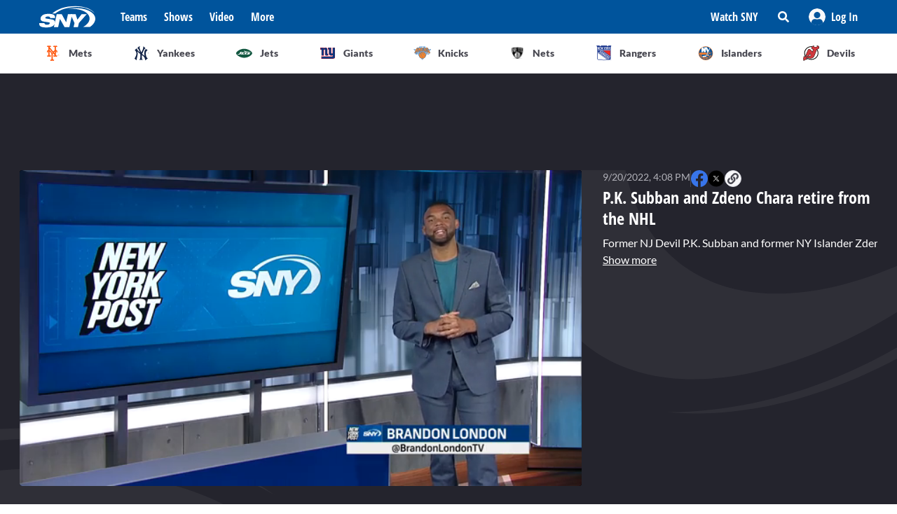

--- FILE ---
content_type: image/svg+xml
request_url: https://sny.tv/images/teams-logos/nets.svg
body_size: 10153
content:
<svg width="33" height="32" viewBox="0 0 33 32" fill="none" xmlns="http://www.w3.org/2000/svg" xmlns:xlink="http://www.w3.org/1999/xlink">
<path d="M0.111328 16C0.111328 7.16344 7.27477 0 16.1113 0V0C24.9479 0 32.1113 7.16344 32.1113 16V16C32.1113 24.8366 24.9479 32 16.1113 32V32C7.27477 32 0.111328 24.8366 0.111328 16V16Z" fill="white"/>
<rect x="4.68359" y="4" width="22.8571" height="23.4286" fill="url(#pattern0)"/>
<defs>
<pattern id="pattern0" patternContentUnits="objectBoundingBox" width="1" height="1">
<use xlink:href="#image0_3259_32484" transform="translate(-0.00224999) scale(0.00683333 0.00666667)"/>
</pattern>
<image id="image0_3259_32484" width="147" height="150" xlink:href="[data-uri]"/>
</defs>
</svg>


--- FILE ---
content_type: application/javascript
request_url: https://sny.tv/_next/static/chunks/4841-f86cfdbc9a997336.js
body_size: 3391
content:
"use strict";(self.webpackChunk_N_E=self.webpackChunk_N_E||[]).push([[4841],{61681:function(e,t,r){r.d(t,{Z:function(){return p}});var n=r(85893),a=r(26042),i=r(69396),o=r(38030),s=r(45124),l=r(67294),c=r(36808),d=r.n(c),u=function(e){var t,r=e.alert,c=null!==(t={Blue:"bg-primary-500",Orange:"bg-mets",Black:"bg-darkGray-900"}[r.background_color])&&void 0!==t?t:"bg-primary-500",u=(0,l.useState)(d().get("hide_alerts")?JSON.parse(d().get("hide_alerts")):{}),f=u[0],h=u[1],m=(0,n.jsxs)("div",{className:"alert relative mx-auto flex h-12 w-64 rounded-full shadow-lg md:w-72 ".concat(c," text-white"),children:[(0,n.jsx)("div",{className:"flex flex-col justify-center border-r border-white px-4",children:(0,n.jsx)(s.Z,{src:"/images/sny.svg",alt:"logo",height:18,width:47,layout:"fixed"})}),(0,n.jsx)("div",{className:"w-48",children:(0,n.jsxs)("div",{className:"flex h-full w-full flex-col items-start justify-center px-4 text-xxs leading-snug md:text-xs",children:[(0,n.jsx)("div",{className:"font-bold",children:r.title}),(0,n.jsx)("div",{className:"w-4/5 truncate md:w-full"})]})})]}),x=function(e){var t=document.createElement("a");return t.href=e,t.hostname!==window.location.hostname}(r.url);return f[r.uid]?null:(0,n.jsxs)("div",{className:"alert alert-warning alert-dismissible relative flex flex-col",role:"alert",children:[r.url?(0,n.jsx)(o.Z,{href:r.url,passHref:!0,children:(0,n.jsx)("a",(0,i.Z)((0,a.Z)({},x?{target:"_blank",rel:"noopener noreferrer"}:{}),{children:m}))}):m,(0,n.jsx)("button",{className:"close absolute inset-y-0 right-0 mx-2 my-auto flex cursor-pointer items-center px-2 text-2xl font-bold text-white","data-dismiss":"alert","aria-label":"Close",onClick:function(){var e=d().get("hide_alerts"),t=e?JSON.parse(e):{};t[r.uid]=!0,d().set("hide_alerts",JSON.stringify(t)),h(t)},children:(0,n.jsx)("span",{"aria-hidden":"true",children:"\xd7"})})]})},f=r(94663),h=function(e,t){"Notification"in window&&("granted"!==Notification.permission?"denied"===Notification.permission||Notification.requestPermission().then((function(r){"granted"===r&&new Notification(e,t)})):new Notification(e,t))},m=r(93967),x=r.n(m),v=!1,g=[],p=function(e){var t,r=e.moveToLeft,a=void 0!==r&&r,i=18e4,o=(t={refreshInterval:i},(0,f.m)({endpoint:"/cms/alerts",swrOptions:t})),s=o.data,c=o.isLoading;(0,l.useEffect)((function(){s&&(g=s,N())}),[c,s]);var d=(0,l.useCallback)((function(){return g.filter((function(e){return e.start_date_time<=(new Date).toISOString()}))}),[g]),m=(0,l.useState)(d()),p=m[0],b=m[1],w=(0,l.useState)([]),j=w[0],y=w[1],N=(0,l.useCallback)((function(){b(d())}),[d]);return(0,l.useEffect)((function(){setInterval(N,i),v=!1}),[N]),(0,l.useEffect)((function(){var e=p.filter((function(e){return!function(e,t){for(var r in e)if(Object.values(e[r]).includes(t))return!0;return!1}(j,e.uid)}));v&&e.forEach((function(e){h("".concat(e.title,"\n").concat(e.url))})),v=!0,y(p)}),[p,N,j]),p.length>0?(0,n.jsx)("div",{className:x()(["fixed inset-x-0 z-10 flex flex-col items-center space-y-2 md:inset-x-auto",a?"bottom-24 sm:bottom-36 md:left-5":"bottom-2 md:right-5"]),children:p.map((function(e){return(0,n.jsx)(u,{alert:e},e.uid)}))}):(0,n.jsx)(n.Fragment,{})}},27240:function(e,t,r){var n=r(85893),a=r(56745),i=r(94850),o=r(86010),s=r(93955),l=r(39768);t.Z=function(e){var t,r,c=e.title,d=e.borderTopColor,u=void 0===d?"primary":d,f=e.hideBorderBottom,h=void 0!==f&&f,m=e.backgroundColor,x=e.arrowControls,v=e.className,g=e.variant,p=(0,s.Fy)().isMobile;"videopage"===g?t=(0,o.Z)([c&&!h?"border-b border-b-darkGray-700":"",c?"py-2 lg:py-4":""]):t=(0,o.Z)(["primary"===u?"border-t-4 border-t-primary-500":"border-t-4 ".concat(null===(r=l.Z[u])||void 0===r?void 0:r.borderTop),c?"h-12 py-4":"",c&&!h?"border-b border-b-gray-300":"","pl-4 sm:pl-0"]);return(0,n.jsxs)("div",{className:(0,o.Z)(["flex w-full items-center justify-between lg:mx-0","relative","gray"===m?"bg-lightGray-100 sm:bg-white":"bg-transparent",v,t]),children:[!!c&&(0,n.jsx)(i.Z,{as:p?"h3":"h2",variant:p?"heading3":"heading1",className:(0,o.Z)(["text-base uppercase","videopage"===g?"text-white":"text-darkGray-800"]),children:c}),x&&(0,n.jsx)("div",{className:"hidden sm:absolute sm:right-0 sm:flex",children:(0,n.jsx)(a.Z,{displayMode:"inline",onMoveLeft:x.onMoveLeft,onMoveRight:x.onMoveRight})})]})}},12477:function(e,t,r){r.d(t,{Z:function(){return n.Z}});var n=r(27240)},94663:function(e,t,r){r.d(t,{m:function(){return l}});var n=r(47568),a=r(97582),i=r(81758),o=r(42365),s=r(40586),l=function(e){var t=(0,s.Z)("hooks:useApiData"),r=e.method,l=void 0===r?"GET":r,c=e.endpoint,d=e.payload,u=e.swrOptions,f=[l,c,d].filter(Boolean).join("|");return(0,i.ZP)(f,function(){var r=(0,n.Z)((function(r){var n;return(0,a.__generator)(this,(function(a){switch(a.label){case 0:return[4,o.Z.request({method:l,url:c,data:d})];case 1:return n=a.sent().data,n=e.transform?e.transform(n):n,t.debug("(Re)fetched data for ".concat(r),n),[2,n]}}))}));return function(e){return r.apply(this,arguments)}}(),u)}},56745:function(e,t,r){r.d(t,{Z:function(){return s}});var n=r(85893),a=r(96021),i=r(86010),o=function(e){var t=e.onClick,r=e.displayMode,o=e.direction;return(0,n.jsxs)("button",{className:(0,i.Z)(["inline"===r&&"flex h-8 w-8 cursor-pointer items-center justify-center rounded-full border border-lightGray-300 bg-lightGray-100 px-3 py-2 active:bg-lightGray-300","absolute"===r&&"absolute z-10 flex h-6 w-6 items-center justify-center bg-white p-2 text-darkGray-900 lg:h-8 lg:w-8","left"===o?"left-0":"right-0"]),onClick:t,children:["left"===o&&(0,n.jsx)(a.Y4,{className:"h-3 w-14px text-darkGray-800"}),"right"===o&&(0,n.jsx)(a.LZ,{className:"h-3 w-14px text-darkGray-800"})]})},s=function(e){var t=e.onMoveLeft,r=e.onMoveRight,a=e.displayMode,i=void 0===a?"inline":a,s=e.showLeftArrow,l=void 0===s||s,c=e.showRightArrow,d=void 0===c||c,u=(0,n.jsxs)(n.Fragment,{children:[l&&(0,n.jsx)(o,{direction:"left",displayMode:i,onClick:t}),d&&(0,n.jsx)(o,{direction:"right",displayMode:i,onClick:r})]});return"inline"===i?(0,n.jsx)("div",{className:"flex select-none items-center gap-x-4",children:u}):u}},45265:function(e,t,r){r.d(t,{Z:function(){return w}});var n=r(85893),a=r(38030),i=r(45124),o=r(96021),s=r(10253),l=r(86010),c=r(67294),d=r(66664),u=function(e){var t=e.urlToShare,r=e.size,a=(0,s.Z)((0,d.Z)(),2)[1],i=(0,c.useState)(!1),u=i[0],f=i[1];return u?(0,n.jsx)(o.nQ,{className:(0,l.Z)(["text-greenSuccessSelection","small"===r&&"h-8 w-8","normal"===r&&"h-8 w-8 lg:h-10 lg:w-10","x-small"===r&&"h-6 w-6"])}):(0,n.jsx)("button",{onClick:function(){a(t),f(!0),setTimeout((function(){return f(!1)}),3e3)},className:(0,l.Z)(["flex cursor-pointer items-center justify-center rounded-full border border-lightGray-300 bg-lightGray-100","small"===r&&"h-8 w-8","normal"===r&&"h-8 w-8 lg:h-10 lg:w-10","x-small"===r&&"h-6 w-6"]),children:(0,n.jsx)(o.xP,{className:"text-darkGray-700"})})},f=r(94850),h={facebook:{shareUrl:"https://www.facebook.com/sharer/sharer.php?u=",customClass:"text-facebookIcon"},twitter:{shareUrl:"https://twitter.com/intent/tweet?via=SNYtv&url=",customClass:"text-twitterIcon"}},m=function(e){var t=arguments.length>1&&void 0!==arguments[1]?arguments[1]:"facebook";return"".concat(h[t].shareUrl).concat(encodeURIComponent(e))},x=function(e){var t=arguments.length>1&&void 0!==arguments[1]?arguments[1]:"normal";return(0,l.Z)([e?h[e].customClass:"","small"===t&&"h-8 w-8","normal"===t&&"h-8 w-8 lg:!h-10 lg:!w-10","x-small"===t&&"h-6 w-6"])},v=r(67492),g=r(74854),p=r(11163),b=function(){var e=document.querySelector('[data-spotim-module="conversation"]');if(e){var t=e.getAttribute("data-post-id"),r=document.querySelector('[data-spotim-module="conversation"][data-post-id='.concat(null!==t&&void 0!==t?t:"","]")),n=document.querySelector('[data-spot-im-module-default-area="conversation"][data-post-id='.concat(null!==t&&void 0!==t?t:"","]")),a=r||n;a&&setTimeout((function(){window.scrollTo({behavior:"smooth",top:a.offsetTop})}),700)}},w=function(e){var t=e.uid,s=e.className,l=e.title,d=e.size,h=void 0===d?"normal":d,w=e.includeCommentsIcon,j=void 0===w||w,y=(0,c.useState)("sny.tv"),N=y[0],k=y[1];(0,c.useEffect)((function(){var e,t,n=null===r.g||void 0===r.g||null===(e=r.g.window)||void 0===e||null===(t=e.location)||void 0===t?void 0:t.href;n&&k(n)}),[t]);var Z=(0,p.useRouter)();return(0,n.jsxs)("div",{className:["flex",l?"flex-col":""].join(" "),children:[l?(0,n.jsx)(f.Z,{as:"h3",variant:"heading3",className:"pb-2 uppercase text-darkGray-800 lg:pb-4",children:l}):null,(0,n.jsxs)("div",{className:["flex gap-x-4",s].join(" "),children:[j&&(0,n.jsx)(v.xN,{onClick:b,spotId:(0,g.Z)(),postId:String(Z.query.slug),className:"ow-comments-count flex cursor-pointer items-center gap-x-1 font-lato",children:(0,n.jsx)(i.Z,{src:"/icons/comment.svg",alt:"",height:16,width:16})}),(0,n.jsx)(a.Z,{href:m(N,"facebook"),passHref:!0,children:(0,n.jsx)("a",{target:"_blank",children:(0,n.jsx)(o.Vq,{className:x("facebook",h)})})}),(0,n.jsx)(a.Z,{href:m(N,"twitter"),passHref:!0,children:(0,n.jsx)("a",{target:"_blank",children:(0,n.jsx)(o.Ub,{className:x("twitter",h)})})}),(0,n.jsx)(u,{urlToShare:N,size:h})]})]})}}}]);

--- FILE ---
content_type: application/javascript
request_url: https://sny.tv/_next/static/chunks/8168-46f9efdcf5f59f06.js
body_size: 1192
content:
"use strict";(self.webpackChunk_N_E=self.webpackChunk_N_E||[]).push([[8168],{8168:function(t,n,e){e.d(n,{I3:function(){return v}});var r=function(){return r=Object.assign||function(t){for(var n,e=1,r=arguments.length;e<r;e++)for(var o in n=arguments[e])Object.prototype.hasOwnProperty.call(n,o)&&(t[o]=n[o]);return t},r.apply(this,arguments)},o=new RegExp("^P(?:(\\d+(?:[\\.,]\\d+)?W)|(\\d+(?:[\\.,]\\d+)?Y)?(\\d+(?:[\\.,]\\d+)?M)?(\\d+(?:[\\.,]\\d+)?D)?(?:T(\\d+(?:[\\.,]\\d+)?H)?(\\d+(?:[\\.,]\\d+)?M)?(\\d+(?:[\\.,]\\d+)?S)?)?)$"),s=["weeks","years","months","days","hours","minutes","seconds"],i={years:"Y",months:"M",days:"D",hours:"H",minutes:"M",seconds:"S",weeks:"W"},a=Object.freeze({weeks:0,years:0,months:0,days:0,hours:0,minutes:0,seconds:0}),u={locales:{},options:{},setLocales:function(t,n){this.locales=r(r({},this.locales),t),n&&(this.options=r(r({},this.options),n))},getLangConfig:function(t){var n=this.locales[t];if(!n&&this.options.fallbackLocale&&(n=this.locales[this.options.fallbackLocale]),!n)throw new Error("isoDuration: Translations for language: "+t+" are not provided");return n}},c=function(t){if(t.weeks>0)return"P"+t.weeks+"W";var n="P",e=function(t){for(var n="",e=0,r=["years","months","days"];e<r.length;e++){var o=r[e];t[o]&&(n+=""+t[o]+i[o])}return n}(t);e&&(n+=e);var r=function(t){for(var n="",e=0,r=["hours","minutes","seconds"];e<r.length;e++){var o=r[e];t[o]&&(n+=""+t[o]+i[o])}return n}(t);return r&&(n+="T"+r),e||r||(n+="0D"),n},f=function(t,n,e){return t.weeks>0?function(t,n){var e=u.getLangConfig(n);return t.weeks+" "+e.weeks(t.weeks)}(t,n):function(t,n,e){for(var r=u.getLangConfig(n),o="",s=["years","months","days","hours","minutes","seconds"],i=0,a=0;a<s.length;a++){var c=s[a],f=t[c];if(f&&(""!==o&&(o+=" "),o+=f+" "+r[c](f),i++,e&&e.largest&&e.largest<=i))break}return o}(t,n,e)},h=["seconds","minutes","hours","days","months"],l=function(t){return function(n){return{nextUnitValue:Math.floor(n/t),value:n%t}}},d=function(t,n){return new Date(n,t+1,0).getDate()},g={seconds:l(60),minutes:l(60),hours:l(24),days:function(t,n){for(var e=n?new Date(n.getTime()):new Date,r=t,o=0,s=d(e.getMonth(),e.getFullYear());r>s;)r-=s,o++,e.setMonth(e.getMonth()+1),s=d(e.getMonth(),e.getFullYear());return{nextUnitValue:o,value:r}},months:l(12)},p=function(){function t(t){this.durationObj=t}return t.prototype.parse=function(){return this.durationObj},t.prototype.toString=function(){return c(this.durationObj)},t.prototype.humanize=function(t,n){return f(this.durationObj,t,n)},t.prototype.normalize=function(t){return this.durationObj=function(t,n){for(var e=r({},t),o=0;o<h.length;o++){var s=h[o],i=e[s];if(i>0){var a=g[s](i,n);if(e[s]=a.value,a.nextUnitValue){var u="months"===s?"years":h[o+1];e[u]=e[u]+a.nextUnitValue}}}return e}(this.durationObj,t),this},t.prototype.isEmpty=function(){var t=this;return Object.keys(this.durationObj).every((function(n){return 0===t.durationObj[n]}))},t}();function v(t){return new p("string"===typeof t?function(t){var n=t.match(o);if(!n)throw new Error("Invalid duration string");return n.slice(1).reduce((function(t,n,e){return t[s[e]]=parseFloat(n)||0,t}),{})}(t):(n=t).weeks&&n.weeks>0?Object.assign({},a,{weeks:n.weeks}):s.reduce((function(t,e){var o;return r(r({},t),((o={})[e]=n[e]||0,o))}),{}));var n}v.setLocales=function(t,n){u.setLocales(t,n)}}}]);